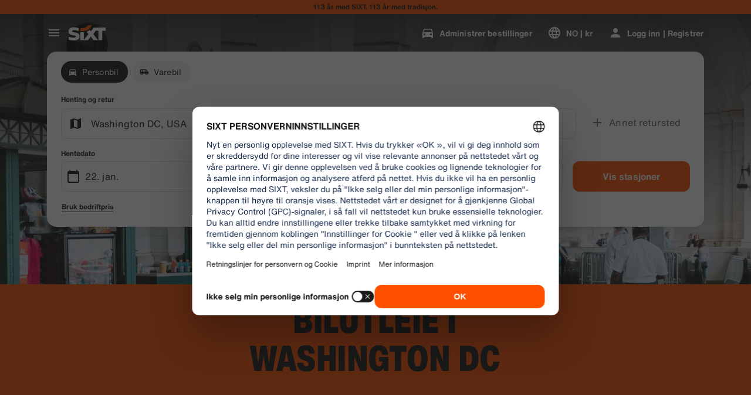

--- FILE ---
content_type: application/javascript
request_url: https://www.sixt.no/webapp/customer-settings/49854.0122b5b0ece8e743.js
body_size: 3795
content:
"use strict";(self.webpackChunk_sixt_web_customer_settings=self.webpackChunk_sixt_web_customer_settings||[]).push([["49854"],{88594:function(e,t,a){a.d(t,{f:()=>n}),a(75073),a(11523),a(68869);var r=a(7941);function c(e,t,a){return t in e?Object.defineProperty(e,t,{value:a,enumerable:!0,configurable:!0,writable:!0}):e[t]=a,e}class n extends r.V{onAuthStateChanged(e){let t=!(arguments.length>1)||void 0===arguments[1]||arguments[1];return this._onAuthStateChangedHandlers.push(e),t&&e(this._currentIdentity),()=>{let t=this._onAuthStateChangedHandlers.indexOf(e);t>-1&&this._onAuthStateChangedHandlers.splice(t,1)}}async restoreIdentity(e){let t=await this.getAuthFromBuffer();if(null===t)return;let a=await this.restoreIdentityInstance(t,e);this._currentIdentity=a}async updateAuthStatus(e){let t=null;null!==e&&(t=this.getNewIdentityInstance(e));let a=null==t?void 0:t.isUserChanged(this._currentIdentity);if(null===this._currentIdentity&&null!==e||null!==this._currentIdentity&&null===e||a)for(let e of this._onAuthStateChangedHandlers)e(t);this._currentIdentity=t,await this.updateBuffer(),await this.updateLegacyBuffer()}async updateBuffer(){if(void 0!==this._buffer){if(null!==this._currentIdentity){let e=this._currentIdentity.getDataForBuffer();await this._buffer.setItem(this._bufferName,e,604800)}else await this._buffer.removeItem(this._bufferName)}}async updateLegacyBuffer(){var e,t,a;if("undefined"!=typeof localStorage){if(null!==this._currentIdentity){let a=this._currentIdentity.getDataForLegacyBuffer();if(null===a)return;let r=null===(e=localStorage)||void 0===e?void 0:e.getItem("user"),c={...null!=r?JSON.parse(r):null,...a};null===(t=localStorage)||void 0===t||t.setItem("user",JSON.stringify(c))}else null===(a=localStorage)||void 0===a||a.removeItem("user")}}async getAuthFromBuffer(){if(void 0===this._buffer)return null;let e=await this._buffer.getItem(this._bufferName);return null===e?null:e}constructor(e,t,a,r){var n;super(e,t,null,a),c(this,"_currentIdentity",null),c(this,"_onAuthStateChangedHandlers",[]),c(this,"_bufferName",void 0),this._bufferName=r||"sixt-auth-provider",null===(n=this._buffer)||void 0===n||n.subscribe(this._bufferName,e=>{try{var t;let a=e&&(null===(t=JSON.parse(e))||void 0===t?void 0:t.data),r=a&&JSON.parse(a);this.updateAuthStatus(r||null)}catch(e){}})}}},12630:function(e,t,a){a.d(t,{SixtApiV1B2BDataManagerAuth:()=>o}),a(68869),a(71625);var r=a(88594),c=a(44781),n=a(86576),d=a(1352);function f(e,t,a){return t in e?Object.defineProperty(e,t,{value:a,enumerable:!0,configurable:!0,writable:!0}):e[t]=a,e}class s{get corporateCustomer(){return this._corporateCustomer}get accessToken(){return this._accessToken}isUserChanged(e){return!e||!(e instanceof s)||this._corporateCustomer.customerNumber!==e._corporateCustomer.customerNumber}getDataForBuffer(){return JSON.stringify(this._corporateCustomer)}getDataForLegacyBuffer(){return{virtualProfileCard:this._corporateCustomer}}constructor(e){if(f(this,"_corporateCustomer",void 0),f(this,"_accessToken",void 0),this._corporateCustomer=e,e.token)this._accessToken=e.token;else if(e.password)this._accessToken=d.D.fromUnicodeString("".concat(e.customerNumber,":").concat(e.password));else throw Error("Either token or password must be provided for corporate customer authentication")}}var u=a(12487);function i(e,t,a){return t in e?Object.defineProperty(e,t,{value:a,enumerable:!0,configurable:!0,writable:!0}):e[t]=a,e}class o extends r.f{static async Initialize(e,t,a){let r=new o(e,t,a);return await r.restoreIdentity(),r}async authenticateCorporateCustomer(e){let t=[{parameterName:"Content-Type",parameterValue:"application/json",parameterType:c.a.Header}],{kdnr:a,rateKey:r}=e,n=await this.requestSingle(o.EndpointAuthenticateCorporateCustomer,t,JSON.stringify({customer_number:a,password:r}));if(n.success&&null!==n.customerData){let e={...n,customerData:{...n.customerData,password:r,token:n.token}};await this.updateAuthStatus(e)}else await this.updateAuthStatus(null);return n}async authenticateCorporateCustomerWithHash(e){let t=[{parameterName:"Content-Type",parameterValue:"application/json",parameterType:c.a.Header}],{hash:a}=e,r=await this.requestSingle(o.EndpointAuthenticateCorporateCustomer,t,JSON.stringify({hash:a}));if(r.success&&null!==r.customerData){let e={...r,customerData:{...r.customerData,token:r.token}};await this.updateAuthStatus(e)}else await this.updateAuthStatus(null);return r}async removeCorporateCustomerAuthentication(){await this.updateAuthStatus(null)}async getValidAccessToken(){return(await this.restoreIdentity(),null==this._currentIdentity)?null:this._currentIdentity.accessToken}async getValidAuthorizationHeader(){let e=await this.getValidAccessToken();return null===e?null:"CorporateLogin ".concat(e)}async getUserId(){var e,t;return null!==(t=null===(e=this._currentIdentity)||void 0===e?void 0:e.corporateCustomer.customerNumber.toString())&&void 0!==t?t:null}updateAuthenticationStatus(){throw Error("updateAuthenticationStatus is not supported for B2B data manager. Corporate customer authentication does not support token refresh. ")}getNewIdentityInstance(e){let t;if("string"==typeof e)try{if(!(t=JSON.parse(e)))throw Error("Parsed corporate customer data is null or undefined")}catch(e){throw Error("Failed to parse corporate customer data: ".concat(e instanceof Error?e.message:"Unknown error"))}else{if(!e.customerData)throw Error("Cannot create identity from null or undefined customer data in authentication response");t=e.customerData}return new s(t)}async restoreIdentityInstance(e){try{let t=JSON.parse(e);if(!t)return null;return new s(t)}catch(e){return null}}constructor(e,t,a){super(e.endpoint,t,a,o.BUFFER_CORPORATE_IDENTITY)}}i(o,"BUFFER_CORPORATE_IDENTITY","corporateIdentity"),i(o,"EndpointAuthenticateCorporateCustomer",{httpMethod:n.w.Post,path:"/v1/b2b-data-manager/authenticate",expiryInSeconds:0,supportAuthentication:!1,requireAuthentication:!1,validateResponseItem:u.Ui,responseSchemaHash:u.Bw})},12487:function(e,t,a){let r,c,n,d,f,s,u,i,o,b,l,h,p,m,y,_,g,w,I,S,C,v,A,N,k,T,B,E,D,O,V,F,U,H,J,R,x,P,j,L;a.d(t,{$N:()=>k,Au:()=>ed,BI:()=>ef,BV:()=>A,Bj:()=>ev,Bw:()=>z,EY:()=>$,F8:()=>l,GR:()=>M,HY:()=>v,I7:()=>ey,It:()=>J,J9:()=>w,K9:()=>ec,KV:()=>Y,Kg:()=>ew,Mb:()=>y,Mc:()=>eT,NM:()=>r,No:()=>o,Pd:()=>K,Rh:()=>F,S$:()=>_,S5:()=>eu,SL:()=>en,SM:()=>eA,Sv:()=>I,Tx:()=>b,U0:()=>m,U6:()=>er,UD:()=>d,UT:()=>N,Ui:()=>f,V$:()=>eg,V0:()=>p,VT:()=>j,W4:()=>V,W7:()=>c,Wm:()=>g,_R:()=>X,aj:()=>ei,bE:()=>eS,bV:()=>H,bf:()=>u,c4:()=>E,ch:()=>i,d5:()=>D,dS:()=>el,e4:()=>s,e5:()=>e_,eW:()=>O,eY:()=>et,ey:()=>em,fH:()=>L,fW:()=>T,gh:()=>R,i3:()=>eb,ir:()=>ee,jZ:()=>P,l9:()=>B,mg:()=>Z,mp:()=>eo,n$:()=>eh,oQ:()=>h,oT:()=>q,oX:()=>C,ok:()=>W,pL:()=>ea,qJ:()=>U,qO:()=>eI,sD:()=>G,tb:()=>eC,ue:()=>ek,us:()=>eN,vF:()=>n,vu:()=>x,wq:()=>S,yV:()=>es,zE:()=>ep,zG:()=>Q});let q="13294db0a3086ea302f576335c3a2d0b99ef77a0a0243a71070bdcb3debf8387",M="c54006be37b6c1efbfd180dff163f3070d041edeb313bd0aa1e196ad74f700a1",W="a4c13fa50703ac686e9d2d12e0b494ea4d37bc5fa4ecd611d7f12d65cd370c2a",Y="e133e1b3bcd072de5f54925f0c5daae1d277344f2d9f783bf6d663653e5b3e94",z="510c22d7c2408e2a5e2b543b40a7e5d39b60f6752fda2c31c2acdbc147c3946e",$="97d386d0de7d04701afbfac9d8ee54f73b2d27b7ccffa7025755c19f57daa2c1",K="f1c41f0a41a03090042d54bd14092c86bcd4cfa9082953672e32ed5729136cb0",G="7f766bc188ff3513063f05be232563529a366ac4b06f6121afcbafb312e41b15",Q="1138d4485af73b1280415c915447e20cc3001397b1541ad2aaf52943b87a1155",X="807ae72dd2c0a8afaa642ea7d75a4c8aab77b190aaa8a372267ab886d414c319",Z="17d07c2b5d06c94b28c6ad4aa15acfef63b63c55de21f671db84910c96fe8413",ee="42ed16e368cca6fab7c735e124750bdab6186fb0c8c21398e9035838ceb48f21",et="fbc600edf47d04c42417765fec9f5a06966e59f076c66aaeeb741df280bc8e1f",ea="491e66165a0d40076809baed29066a6c1d643dd73429c1a5645c5e433e80e1c0",er="9e1b52ecf7a95816aa095b296097b4ef722ffc4202a9b299b1ffe45e2b8da34a",ec="feeb2d33f30de4a868916281d21db043d6c8055a889cea21c064ea0af6179fb7",en="c890bb9009351d1bac7e1132d65b0fc87dd1d664e4815c779f060626dfa485e3",ed="653b473cfa14b18f885eb99b40bce4ed87c21649f11272d09a28cc33474427c3",ef="f5da8d09534b27332eeda780ef989e68fdf1ef15a9e476cb5a328702b3549c12",es="edbd3b906c8e6aef3022ef7fba700f162a381eda1aa76367476f5aac51722c38",eu="7885f7597f7facc5909fec815e58fa07a74e9d09e76e6e559a6a764018ad796c",ei="9b6b6477aa939e3cd041158e1ad8b9603491927c2c5d1fdc40f6e66137ffe123",eo="7302b7c97659aa3266f3154755a706c2c151eb25a989d06bf5650c8043f4a5ab",eb="f9703de83f46d20ac29d211d86d9fca1eb4f83a07a1f6aeef75d3dacdbfa5b21",el="194a91c14e8c5935774ea44e07076903a8316ea7871ea52553652ad0bf039ea7",eh="59f9eeec0438155b9402c4906159f64391af5c8fe363a34c16436afb721ef308",ep="749f0494542e1514a8c0d2d056f8e7f638a9e6a23f64430a8c9c951cd3f5d664",em="82f92ea8de2a3be7630e6d8622f4bab35ffef66b6ae2491ab379e3e57b371777",ey="cdf3d94d92dcd5ccad909e854fdcd6fdfd78255981ae92a8729266689cdc126f",e_="c6e7b059b10f091cfacf446db6336356504d8b324d19cdecf853390f7d67f2fe",eg="42b5bce5c7f4e653d47159207e4bd511f097111a517277e2d54ae171080b79af",ew="4352d2870bb03ec6929714320d4ac5f310816e6543cc8b27e801fd2706689e94",eI="717464f96694c874e9a446d454c7024256e15b5006d381a877d5b1d19598c476",eS="a3d1c27af19b39723f8aeacd67230df5973772380d13abdc13ad2a8939b46b7d",eC="9af848001e83e3c9a93aae1cf469e4c27f98bc72fb23ec1c6b62434f28bed597",ev="e6de84686bf223b612c1a83939bc0b5d55687cc8bf9db2ea59ca6f3fffacff30",eA="9b4d2918ad29ef882c24f74b0af857dbcc562979e26e7a423e07bb6c31a829b4",eN="385ed86ca71816cae82c78aabfacb47e1fb073bed567b68bdc09e1df45edca49",ek="1945c595b27202630ccd0133910ff52f0215de93dd4e3d129a0f78c0ae848514",eT="a67351d58599825c87209da9ec6e6bf35187306f46da775f381f79a30e0c3b34"}}]);
//# sourceMappingURL=49854.0122b5b0ece8e743.js.map

--- FILE ---
content_type: application/javascript
request_url: https://www.sixt.no/webapp/customer-settings/svg277.19df4b7e22448eec.js
body_size: 542
content:
"use strict";(self.webpackChunk_sixt_web_customer_settings=self.webpackChunk_sixt_web_customer_settings||[]).push([["78699"],{93434:function(t,e,n){n.r(e),n.d(e,{default:()=>a});var s,r=n(80982);function c(){return(c=Object.assign?Object.assign.bind():function(t){for(var e=1;e<arguments.length;e++){var n=arguments[e];for(var s in n)({}).hasOwnProperty.call(n,s)&&(t[s]=n[s])}return t}).apply(null,arguments)}let a=function(t){return r.createElement("svg",c({xmlns:"http://www.w3.org/2000/svg",viewBox:"0 0 24 24"},t),s||(s=r.createElement("path",{d:"M12 12c2.21 0 4-1.79 4-4s-1.79-4-4-4-4 1.79-4 4 1.79 4 4 4zm0 2c-2.67 0-8 1.34-8 4v2h16v-2c0-2.66-5.33-4-8-4z"})))}}}]);
//# sourceMappingURL=svg277.19df4b7e22448eec.js.map

--- FILE ---
content_type: application/javascript
request_url: https://www.sixt.no/sitegen/svg186.c77411120ddfaed1.js
body_size: 696
content:
"use strict";(self.webpackChunk_sixt_web_sitegen_stationfinder=self.webpackChunk_sixt_web_sitegen_stationfinder||[]).push([["77815"],{98442:function(e,n,t){t.r(n),t.d(n,{default:()=>s});var r,l=t(28552);function a(){return(a=Object.assign?Object.assign.bind():function(e){for(var n=1;n<arguments.length;n++){var t=arguments[n];for(var r in t)({}).hasOwnProperty.call(t,r)&&(e[r]=t[r])}return e}).apply(null,arguments)}let s=function(e){return l.createElement("svg",a({xmlns:"http://www.w3.org/2000/svg",fill:"none",viewBox:"0 0 24 24"},e),r||(r=l.createElement("path",{fill:"#191919",fillRule:"evenodd",d:"M12 22C5.373 22 0 17.523 0 12S5.373 2 12 2s12 4.477 12 10-5.373 10-12 10zm0-2c5.595 0 10-3.67 10-8s-4.405-8-10-8S2 7.67 2 12s4.405 8 10 8zm-3.182-7.711H6.392v1.524h2.865V15H4.849V8.602h4.417v1.19H6.392v1.35h2.426v1.147zm5.546-3.687v4.188c0 .474-.101.885-.303 1.232a1.964 1.964 0 01-.87.793c-.378.182-.825.273-1.34.273-.78 0-1.394-.202-1.842-.607-.448-.404-.677-.958-.686-1.66V8.6h1.552v4.25c.017.7.342 1.05.975 1.05.32 0 .561-.088.725-.263.165-.176.247-.462.247-.857V8.6h1.542zm2.8 4.14h-.835V15h-1.543V8.602h2.519c.758 0 1.352.168 1.78.505.427.337.64.813.64 1.428 0 .445-.09.815-.27 1.108-.18.292-.462.53-.845.711l1.336 2.58V15h-1.653l-1.13-2.259zm-.835-1.192h.976c.292 0 .513-.077.66-.23.149-.154.223-.369.223-.644 0-.276-.075-.492-.224-.648-.15-.157-.37-.236-.66-.236h-.975v1.758z",clipRule:"evenodd"})))}},57736:function(e,n,t){t.r(n),t.d(n,{default:()=>s});var r,l=t(28552);function a(){return(a=Object.assign?Object.assign.bind():function(e){for(var n=1;n<arguments.length;n++){var t=arguments[n];for(var r in t)({}).hasOwnProperty.call(t,r)&&(e[r]=t[r])}return e}).apply(null,arguments)}let s=function(e){return l.createElement("svg",a({xmlns:"http://www.w3.org/2000/svg",viewBox:"0 0 24 24"},e),r||(r=l.createElement("path",{d:"M21 10h-8.35A5.99 5.99 0 007 6c-3.31 0-6 2.69-6 6s2.69 6 6 6a5.99 5.99 0 005.65-4H13l2 2 2-2 2 2 4-4.04L21 10zM7 15c-1.65 0-3-1.35-3-3s1.35-3 3-3 3 1.35 3 3-1.35 3-3 3z"})))}}}]);
//# sourceMappingURL=svg186.c77411120ddfaed1.js.map